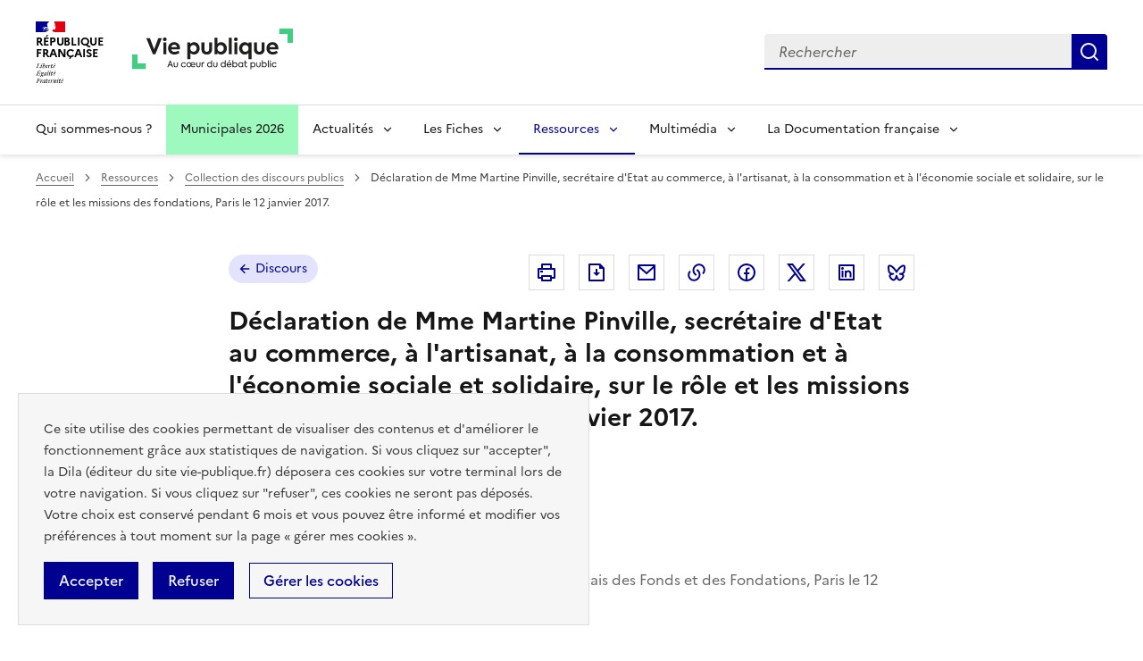

--- FILE ---
content_type: text/css
request_url: https://www.vie-publique.fr/files/css/css_eeVQ1h_DQ829yr1PCZX8kH_3BLlvpK_miQnhUdgCUmk.css?delta=5&language=fr&theme=vp_dsfr&include=eJxFjlEOhCAMRC-EciRSoWI3LZAWNnFPvxp1929mXjJ5kcFs9wsYunhlQTPIaE8vNR2sKvqkowHPMHqNVRpjv0GpKsD0QcdpDeeZP8IESai4BgpZoW32HPyXeZQ2FibbMDmrkYCDYCI4jSg6262jXHrvFpKt6jPXBXiyvjOV_JsPjxcJBiodtQB_ARObVLc
body_size: 9343
content:
/* @license GPL-2.0-or-later https://www.drupal.org/licensing/faq */
html{scroll-behavior:smooth}.icon{width:3rem;height:3rem}.vp-icon{-webkit-transition:all 0.3s;transition:all 0.3s;fill:var(--vp-blue)}.vp-intro-title{margin-bottom:0.75rem;font-weight:700;text-transform:uppercase}.fr-alert p{margin:0}.vp-print-only{display:none}.vp-page-content figure{margin-right:0;margin-left:0}.vp-skip-link{display:inline-block;position:absolute;left:-9999rem;z-index:10}.vp-skip-link:focus{position:relative;left:0}.adminimal-admin-toolbar .toolbar a{-webkit-transition:none;transition:none;background:none;background-size:none}.adminimal-admin-toolbar .toolbar button:not(:disabled):hover{background-color:inherit}.adminimal-admin-toolbar .toolbar li{padding-bottom:0}:root{--vp-grey-9:var(--grey-1000-50);--vp-grey-8:var(--grey-1000-75);--vp-grey-7:var(--grey-975-75);--vp-grey-6:var(--grey-950-100);--vp-grey-5:var(--grey-925-125);--vp-grey-4:var(--grey-625-425);--vp-grey-3:var(--grey-425-625);--vp-grey-2:var(--grey-200-850);--vp-grey-1a:var(--grey-50-1000-a375:hsla(0deg,0%,8.6%,.375));--vp-grey-1:var(--grey-50-1000);--vp-white:var(--vp-grey-9);--vp-text:var(--text-default-grey);--vp-grey-border:var(--vp-grey-5);--vp-red:var(--red-marianne-main-472);--vp-red-light:var(--red-marianne-main-950-100);--vp-blue:var(--blue-france-sun-113-625);--vp-blue-medium:var(--blue-france-850-200);--vp-blue-light:var(--background-action-low-blue-france);--vp-blue-border:var(--border-default-blue-france);--vp-blue-light-alt:var(--blue-france-975-75);--vp-focus:#0a76f6;--vp-beige:var(--beige-gris-galet-975-75);--vp-orange:#f1a34f;--vp-green-consultation:#10763a;--vp-pink:#fee9e7;--vp-green:var(--green-emeraude-850-200);--vp-yellow:#fbe769;--vp-grey-50:#161616;--vp-grey-1000:#fff;--vp-warning-main-525:#d64d00}.vp-blue{color:var(--vp-blue);fill:var(--vp-blue)}.vp-red{color:var(--vp-red);fill:var(--vp-red)}.vp-text{color:var(--vp-text);fill:var(--vp-text)}.vp-text-title{color:var(--text-title-grey);fill:var(--text-title-grey)}.vp-white{color:var(--vp-white);fill:var(--vp-white)}.vp-grey-9{fill:var(--vp-grey-9)}.vp-callout--red-marianne{--idle:transparent;--hover:var(--background-contrast-red-marianne-hover);--active:var(--background-contrast-red-marianne-active);background-color:var(--background-contrast-red-marianne);-webkit-box-shadow:inset 0.25rem 0 0 0 var(--border-default-red-marianne);box-shadow:inset 0.25rem 0 0 0 var(--border-default-red-marianne)}.vp-grey-3{color:var(--grey-425-625)}.sp-black{color:#000;fill:#000}:root[data-fr-theme=dark] .sp-black{color:#fff;fill:#fff}.vp-text-right{text-align:right}.vp-text-left{text-align:left}.vp-text-bold{font-weight:700}.vp-text-center{text-align:center}.vp-icon.vp-icon-sm{margin-bottom:-2px}.vp-page-container{max-width:54rem;margin:0 auto;padding:0 1rem 1rem 1rem;background-color:var(--vp-white)}.vp-page-container--nobg{padding:0 1rem 0 1rem;background-color:initial}.vp-page-container--large{max-width:72rem;margin:0 auto}.vp-page-container--large--publications{max-width:75rem;margin:0 auto;padding:0 1rem}.vp-container{max-width:62rem;margin:0 auto;padding:0 1rem}.vp-container-small{max-width:50rem;margin:0 auto;padding:0 1rem}.vp-block{display:block}.vp-bg-blue{background-color:var(--background-alt-blue-france)}.vp-col-5{-webkit-box-flex:0;-ms-flex:0 0 100%;flex:0 0 100%;width:100%;max-width:100%}.vp-page-head{display:-webkit-box;display:-ms-flexbox;display:flex;-ms-flex-flow:wrap;flex-flow:wrap;-webkit-box-pack:justify;-ms-flex-pack:justify;justify-content:space-between;padding-top:2rem}.vp-page-head .vp-parent-link{margin-bottom:1.5rem}.vp-bg-cover{min-height:15rem;background:center center no-repeat;background-color:var(--vp-grey-5);background-size:cover}.vp-bg-cover.position-top{background-position:top center}.vp-bg-cover.position-bottom{background-position:bottom center}.vp-bg-cover figure{margin:0}.vp-bg-cover .img-legend-credit{padding:0.25rem 0.5rem;float:right;background-color:var(--vp-white)}.vp-page-taxo,.vp-page-full{position:relative;margin-bottom:0.5rem}.vp-no-wrap{-ms-flex-wrap:nowrap;flex-wrap:nowrap}.vp-col-left{padding:0 1rem 1rem;background-color:var(--vp-grey-1000)}.vp-col-right{min-width:17.625rem}.vp-page-details{margin-bottom:1.5rem;color:var(--vp-grey-3)}.vp-page-details p{margin:0;font-size:0.875rem}.vp-page-details .vp-icon{width:1rem;height:1rem;margin-right:0.25rem;fill:var(--vp-grey-3)}.vp-page-details .vp-icon-box .vp-icon{position:relative;top:2px}.vp-page-details .vp-media-box span:after{content:","}.vp-page-details .vp-media-box span:last-of-type:after{content:""}.vp-page-details .vp-page-details-item:not(:last-child){position:relative}.bd-full .vp-page-details .vp-page-details-item:after{display:none !important}.vp-page-chapo{font-size:1.25rem}.vp-page-content p:not(.fr-card__detail):not(.vp-msg-web):not(.fr-card__desc){font-size:1.125rem;line-height:1.75rem}.vp-page-content ol:not(.vp-tags-list),.vp-page-content ul:not(.vp-tags-list,.vp-alphabar-list,.vp-glossary-list){margin:0 0 1.5rem;padding-left:1.5rem;font-size:1.125rem}.vp-page-content ol:not(.vp-tags-list) ol,.vp-page-content ol:not(.vp-tags-list) ul,.vp-page-content ul:not(.vp-tags-list,.vp-alphabar-list,.vp-glossary-list) ol,.vp-page-content ul:not(.vp-tags-list,.vp-alphabar-list,.vp-glossary-list) ul{margin-bottom:0}.vp-page-content .video-embed-field-responsive-video,.vp-page-content .iframe-content{position:relative;height:0;margin-bottom:1.5rem;padding-bottom:56.25%}.vp-page-content .video-embed-field-responsive-video iframe,.vp-page-content .iframe-content iframe{position:absolute;top:0;left:0;width:100%;height:100%}.vp-book{padding-top:1.5rem}.vp-book .vp-msg-web{display:none}.vp-summary{margin-bottom:1rem}.vp-summary .fr-summary__link:before{font-weight:400}.fr-footer__top-list{-webkit-column-gap:0.5rem;-moz-column-gap:0.5rem;column-gap:0.5rem;-webkit-column-count:1;-moz-column-count:1;column-count:1}.region-footer-center .fr-footer__body{-webkit-box-align:start;-ms-flex-align:start;align-items:flex-start}.region-footer-center p,.region-footer-center .fr-footer__content-list{font-size:0.875rem}.region-footer-center .fr-footer__content-list li{margin-top:0}.fr-footer__bottom p{margin-bottom:0;font-size:0.75rem}.fr-footer__bottom-list{padding:1rem 0}.vp-home-une__container{position:relative}.vp-home-une__container .vp-home-une__bg{height:11.25rem;background-size:cover}.vp-home-une__container .vp-deco-cube{position:relative;margin-top:-4rem}.vp-home--media-publication .fr-callout{display:-webkit-box;display:-ms-flexbox;display:flex;-webkit-box-orient:vertical;-webkit-box-direction:normal;-ms-flex-direction:column;flex-direction:column;height:100%;margin:0}.vp-home--media-publication .fr-btn{margin-top:auto}.vp-deco-cube:before,.vp-deco-cube:after{position:absolute;top:-16px;right:-16px;width:40px;height:40px;background-color:#6fe49d;content:"";z-index:1}.vp-deco-cube:after{top:initial;right:initial;bottom:-16px;left:-16px;background-color:#6fe49d}.vp-deco-cube .vp-deco-cube__bg-white{position:relative;background-color:var(--background-default-grey);z-index:2}.vp-deco-cube-slider{position:relative}.vp-deco-cube-slider:before,.vp-deco-cube-slider:after{position:absolute;right:-16px;bottom:-16px;width:40px;height:40px;background-image:url(/themes/custom/vp_dsfr/images/dsfr-deco/deco-orange-bottom-right.svg);content:"";z-index:0}.vp-deco-cube-slider:after{top:-16px;right:initial;bottom:initial;left:-16px;-webkit-transform:rotate(180deg);transform:rotate(180deg)}.vp-teaser-card .fr-card__img img{-o-object-fit:cover;object-fit:cover;-o-object-position:center top;object-position:center top}.vp-teaser-card .vp-card-img-book{background-color:var(--vp-grey-7)}.vp-teaser-card .vp-card-img-book .fr-card__img{height:16.5rem;padding:0.25rem}.vp-teaser-card .vp-card-img-book .fr-card__img img{height:100%;-o-object-fit:contain;object-fit:contain;-o-object-position:center center;object-position:center center}.vp-teaser-card .vp-author,.vp-teaser-card .vp-revue-date{display:block}.vp-teaser-card-horizontal.node--unpublished{background-color:inherit}.vp-teaser-card-horizontal.node--unpublished:before{display:none}.vp-teaser-card-horizontal.node--unpublished .fr-card__img{-webkit-filter:inherit;filter:inherit}.vp-teaser-card-horizontal .vp-card-img-book{padding:0.5rem;background-color:var(--vp-grey-7)}.vp-teaser-card-horizontal .vp-card-img-book .fr-card__img img{-o-object-fit:contain;object-fit:contain}.vp-teaser-card-horizontal .vp-revue-date,.vp-teaser-card-horizontal .vp-author-moral,.vp-teaser-card-horizontal .vp-author{display:block;margin-bottom:1rem;font-size:0.75rem;line-height:1.25rem}.vp-teaser-card-horizontal .vp-msg-web{font-size:0.875rem;line-height:1.5rem}.vp-teaser-card-horizontal .fr-card__desc{display:none}.vp-teaser-simple .vp-auteurs{-ms-flex-flow:wrap;flex-flow:wrap}.vp-teaser-link .vp-icon{-ms-flex-negative:0;flex-shrink:0;width:1rem;height:1.5rem;margin-right:0.5rem}.vp-teaser-link .vp-link--label{display:-webkit-box;display:-ms-flexbox;display:flex}.vp-promotion .vp-price{display:block}.vp-promotion .vp-type,.vp-promotion .fr-card__title a:after{display:none}.vp-promotion .fr-card__desc{display:block}.fr-icon-download-fill:before{width:1rem;margin-right:0.5rem}.fr-icon-download-fill:after{width:unset !important;background:none !important}.vp-rapport-annexe .field__item{display:block;margin:0 0 1rem}button .vp-icon{margin-left:0.5rem}button[aria-expanded=true] .vp-icon-ri-arrow-down-s-line{-webkit-transform:rotate(180deg);transform:rotate(180deg)}.vp-tags{padding:1.25rem 0 0.5rem;border-top:1px solid var(--vp-grey-7)}.vp-tags-list{display:-webkit-box;display:-ms-flexbox;display:flex;-ms-flex-flow:wrap;flex-flow:wrap;margin:0;padding:0;list-style:none}.vp-tags-list li{margin:0 0.75rem 0.75rem 0;padding:0}iframe{max-width:100%}.fiche-themes{background-color:var(--background-alt-grey)}.fiche-themes .home-encyclopedie-list .vp-tile img{height:100%}.fiches--focus .vp-container{position:relative;max-width:64rem;padding:0}.fiches--focus .vp-container-bg{position:relative;max-width:64rem;margin:auto;padding:2rem;background-color:#fff;z-index:4}.fiches--focus .fiches--focus-content{background-repeat:no-repeat;background-size:cover}.fiches--focus .fiches--focus-content:last-of-type{background-image:initial !important}.fiches--focus .fiches--focus-content:last-of-type .vp-deco-cube:before,.fiches--focus .fiches--focus-content:last-of-type .vp-deco-cube:after{content:initial}.vp-card-fiche-infographie:before{-webkit-mask-image:url(/themes/custom/vp_dsfr/images/icons/fullscreen.svg);mask-image:url(/themes/custom/vp_dsfr/images/icons/fullscreen.svg)}blockquote{margin:0 0 2rem;padding:0 0.5rem 2rem 0.5rem;background-size:50% 1px;background-image:-webkit-gradient(linear,left bottom,left top,from(var(--border-default-grey)),to(var(--border-default-grey)));background-image:linear-gradient(0deg,var(--border-default-grey),var(--border-default-grey));background-size:50% 1px;background-repeat:no-repeat;background-position:0.5rem 100%}blockquote p{font-weight:700;margin:initial}blockquote:before{display:block;width:2rem;height:2rem;-webkit-mask-image:url(/themes/custom/vp_dsfr/dsfr/dist/icons/editor/fr--quote-line.svg);mask-image:url(/themes/custom/vp_dsfr/dsfr/dist/icons/editor/fr--quote-line.svg);-webkit-mask-size:100% 100%;mask-size:100% 100%;background-size:cover;margin-bottom:0.5rem;background-color:currentColor;color:var(--artwork-minor-blue-france);content:""}.fr-quote{margin:0 0 2rem}.fr-quote blockquote{padding:initial;background-size:initial;background-image:none;background-size:initial;background-repeat:no-repeat;background-position:initial}.fr-quote p{font-weight:initial;margin:initial}.fr-quote blockquote:before{content:initial}.you-know{--title-spacing:0 0 .5rem;--text-spacing:0;--idle:transparent;--hover:var(--background-contrast-green-emeraude-hover);--active:var(--background-contrast-green-emeraude-active);position:relative;margin:0 0 1.5rem;padding:1.5rem;background-color:var(--background-contrast-green-emeraude);-webkit-box-shadow:inset 0.25rem 0 0 0 var(--border-default-green-emeraude);box-shadow:inset 0.25rem 0 0 0 var(--border-default-green-emeraude)}.you-know p:first-of-type{color:var(--text-title-grey);font-weight:700}.timeline-container .timeline-list{margin:0;padding:0 0 0 0.5rem;list-style:none}.timeline-container .timeline-list--step{position:relative;margin-bottom:0.5rem;padding:0 0 3rem 2rem}.timeline-container .timeline-list--step:before{position:absolute;top:0;left:-12px;width:28px;height:32px;border-top:4px solid var(--background-default-grey);border-bottom:8px solid var(--background-default-grey);background-color:var(--background-default-grey);background-image:url(/themes/custom/vp_dsfr/images/timeline--past.png);background-repeat:no-repeat;background-position:center;background-size:contain;content:"";z-index:2}.timeline-container .timeline-list--step:last-of-type{-webkit-box-shadow:initial;box-shadow:initial}.timeline-container .timeline-list--name{color:var(--text-title-grey);font-size:1.125rem;font-weight:700}.timeline-container ol>li::marker{content:initial}.timeline-container .valid{-webkit-box-shadow:inset 3px 0 0 0 var(--border-default-green-emeraude);box-shadow:inset 3px 0 0 0 var(--border-default-green-emeraude)}.timeline-container .progress{-webkit-box-shadow:inset 3px 0 0 0 var(--border-disabled-grey);box-shadow:inset 3px 0 0 0 var(--border-disabled-grey)}.timeline-container .progress:before{background-image:url(/themes/custom/vp_dsfr/images/timeline--current.png)}.timeline-container .future{-webkit-box-shadow:inset 3px 0 0 0 var(--border-disabled-grey);box-shadow:inset 3px 0 0 0 var(--border-disabled-grey)}.timeline-container .future:before{background-image:url(/themes/custom/vp_dsfr/images/timeline--future.png)}.timeline-container .future .timeline-list--name{color:var(--vp-grey-3)}.vp-pagination.fr-card.fr-enlarge-link:not(.fr-card--no-icon) .fr-card__content{padding:5rem 2rem 2rem}.vp-pagination.vp-pagination--prev .fr-card__title a:after{-webkit-transform:rotate(180deg);transform:rotate(180deg)}.vp-pagination.fr-card.fr-enlarge-link .fr-card__title a:after{top:2rem;right:auto;bottom:auto;left:2rem;--icon-size:2rem}.vp-pagination .fr-card__title{-webkit-box-ordinal-group:5;-ms-flex-order:4;order:4}.fade{-webkit-transition:opacity 0.15s linear;transition:opacity 0.15s linear}.fade:not(.show){opacity:0}.collapse:not(.show){display:none}.collapsing{position:relative;height:0;-webkit-transition:height 0.35s ease;transition:height 0.35s ease;overflow:hidden}.vp-btn-collapse{display:block;position:relative;width:100%;margin:0;padding:0.5rem 2.5rem 0.5rem 0.5rem;background:transparent;color:var(--vp-grey-2);text-align:left;white-space:normal}.vp-btn-collapse .vp-icon-ri-arrow-down-s-line{position:absolute;top:50%;right:0.5rem;fill:var(--vp-grey-2);-webkit-transform:translateY(-50%);transform:translateY(-50%);-webkit-transition:all 0.3s;transition:all 0.3s}.vp-btn-collapse:hover,.vp-btn-collapse:focus{color:var(--vp-blue)}.vp-btn-collapse:hover .vp-icon-ri-arrow-down-s-line,.vp-btn-collapse:focus .vp-icon-ri-arrow-down-s-line{fill:var(--vp-blue)}.vp-btn-collapse[aria-expanded=true] .vp-icon-ri-arrow-down-s-line{-webkit-transform:translateY(-50%) rotate(180deg);transform:translateY(-50%) rotate(180deg)}.vp-accordeon .vp-btn-collapse:hover,.vp-accordeon .vp-btn-collapse:focus{background-color:var(--vp-grey-5)}.vp-accordeon-title{margin-bottom:0.5rem;font-weight:400}.vp-accordeon-btn-container{display:-webkit-box;display:-ms-flexbox;display:flex;-webkit-box-align:start;-ms-flex-align:start;align-items:flex-start;width:100%;padding:0.2rem 0}.vp-accordeon-btn-container>.vp-icon{-ms-flex-negative:0;flex-shrink:0;fill:var(--vp-blue)}.vp-accordeon-btn-container .vp-accordeon-btn-number{display:-webkit-box;display:-ms-flexbox;display:flex;-ms-flex-negative:0;flex-shrink:0;-webkit-box-align:center;-ms-flex-align:center;align-items:center;-webkit-box-pack:center;-ms-flex-pack:center;justify-content:center;width:2.25rem;height:2.25rem;border-radius:50%;background-color:var(--blue-france-925-125);color:var(--vp-blue);font-weight:400 !important;line-height:1rem}.vp-accordeon-btn-container .vp-accordeon-btn-number span{display:inline-block;padding-bottom:0.15rem}.vp-accordeon-btn-container .vp-accordeon-btn-number .vp-icon{fill:var(--vp-white)}.vp-accordeon-btn-container .vp-accordeon-btn-text{display:block;padding-top:0.25rem;color:var(--vp-blue);font-size:1.375rem;font-weight:400 !important;line-height:1.75rem}.vp-accordeon-btn-container .vp-icon-chevron{top:1.65rem}.vp-accordeon-content{padding:0.5rem 0 1.75rem 0.5rem}.vp-accordeon-see-all{text-align:right}.vp-accordeon-see-all .vp-btn{padding:0.25rem;-webkit-transition:background-size 0s;transition:background-size 0s;background-image:var(--underline-img),var(--underline-img);background-repeat:no-repeat;background-position:var(--underline-x) 100%,var(--underline-x) calc(100% - 0.0625em);background-size:var(--underline-hover-width) 0.125em,var(--underline-idle-width) 0.0625em;color:var(--vp-blue)}.vp-accordeon-see-all .vp-btn:hover,.vp-accordeon-see-all .vp-btn:focus{--underline-hover-width:var(--underline-max-width)}.vp-nav-accordeon .vp-last-lvl{padding:0 0.75rem 0.75rem}.vp-nav-accordeon .vp-last-lvl:before{display:none}.user-login-form{max-width:62rem;margin:0 auto;padding:0 1rem}.form-required:after{display:none}.vp-required-item{color:var(--vp-red)}.vp-letters-protection-info{margin-top:3rem;padding:1rem 1rem 0.25rem 1rem;background-color:var(--vp-grey-7)}.vp-letters-protection-info p{--text-spacing:0 0 1rem;display:block;font-size:0.75rem;line-height:1.25rem}.form-newsletter .fr-fieldset{margin-bottom:3rem}.form-newsletter .fr-fieldset p{margin:0}.form-newsletter .form-type-email{margin-bottom:3rem}.form-radios .form-item{margin-top:0;margin-bottom:1rem}.vp-page-contact .form-item:not(.form-type-radio){margin-bottom:3rem}.vp-pagination__list{-webkit-box-pack:center;-ms-flex-pack:center;justify-content:center}.ui-autocomplete .ui-menu-item .ui-menu-item-wrapper,.ui-autocomplete .ui-menu-item .ui-state-active{display:block;margin:0;border:none;background-color:var(--vp-grey-1000);color:var(--vp-blue);cursor:pointer;opacity:1}.ui-autocomplete .ui-menu-item .ui-menu-item-wrapper:hover,.ui-autocomplete .ui-menu-item .ui-menu-item-wrapper:focus,.ui-autocomplete .ui-menu-item .ui-state-active:hover,.ui-autocomplete .ui-menu-item .ui-state-active:focus{background-color:var(--vp-blue);color:var(--vp-grey-1000)}.ui-widget.ui-widget-content{max-width:25rem;border-color:var(--vp-blue)}.vp-page-content .fr-transcription p:not(.fr-card__detail):not(.vp-msg-web):not(.fr-card__desc){font-size:1rem;line-height:1.5rem}.node--type-podcast iframe{width:100%;max-width:100% !important;max-height:10rem}.fr-footer__bottom .orejime-Notice-learnMoreButton.fr-footer__bottom-link{padding:0}.fr-footer__bottom .orejime-Notice-learnMoreButton.fr-footer__bottom-link:hover,.fr-footer__bottom .orejime-Notice-learnMoreButton.fr-footer__bottom-link:active{background-color:transparent}.orejime-AppContainer,.orejime-ModalPortal{}.orejime-AppContainer button,.orejime-ModalPortal button{border-radius:0;--text-spacing:0;--title-spacing:0;--underline-img:none;--hover-tint:var(--hover);--idle:transparent;--hover:var(--background-action-high-blue-france-hover);--active:var(--background-action-high-blue-france-active);-webkit-box-align:center;-ms-flex-align:center;align-items:center;background-color:var(--background-action-high-blue-france);color:var(--text-inverted-blue-france);display:-webkit-inline-box;display:-ms-inline-flexbox;display:inline-flex;-webkit-box-orient:horizontal;-webkit-box-direction:normal;-ms-flex-direction:row;flex-direction:row;font-size:1rem;font-weight:500;line-height:1.5rem;min-height:2.5rem;padding:0.5rem 1rem;margin:0 1rem 1rem 0;width:-moz-fit-content;width:-webkit-fit-content;width:fit-content;z-index:1;cursor:pointer}.orejime-AppContainer .orejime-Modal-privacyPolicyLink,.orejime-AppContainer .orejime-Modal-poweredByLink,.orejime-ModalPortal .orejime-Modal-privacyPolicyLink,.orejime-ModalPortal .orejime-Modal-poweredByLink{color:var(--vp-grey-50);text-decoration:none}.orejime-AppContainer .orejime-Notice-learnMoreButton,.orejime-ModalPortal .orejime-Notice-learnMoreButton{--hover:inherit;--active:inherit;background-color:transparent;color:var(--text-action-high-blue-france);-webkit-box-shadow:inset 0 0 0 1px var(--border-action-high-blue-france);box-shadow:inset 0 0 0 1px var(--border-action-high-blue-france)}.orejime-AppContainer .orejime-Notice-learnMoreButton:hover,.orejime-AppContainer .orejime-Notice-learnMoreButton:active,.orejime-ModalPortal .orejime-Notice-learnMoreButton:hover,.orejime-ModalPortal .orejime-Notice-learnMoreButton:active{background-color:rgba(0,0,0,0.0509803922)}.orejime-AppContainer .orejime-Notice{border-radius:0;background-color:var(--background-alt-overlap-grey);-webkit-box-shadow:inset 0 0 0 1px var(--border-default-grey);box-shadow:inset 0 0 0 1px var(--border-default-grey);z-index:900}.orejime-AppContainer .orejime-Notice-title,.orejime-AppContainer .orejime-Notice-description{margin-bottom:1rem;color:var(--text-default-grey);font-size:0.875rem}.orejime-ModalPortal p{font-size:0.75rem;line-height:1.3}.orejime-ModalPortal .orejime-AppItem-switch{left:-5px;width:55px;font-size:0.75rem}.orejime-ModalPortal .orejime-Modal-description{font-size:0.875rem}.orejime-ModalPortal .orejime-AppToggles{margin-bottom:0}.orejime-ModalPortal .orejime-Modal{border-radius:0;background-color:var(--vp-grey-7);color:var(--vp-grey-50)}.orejime-ModalPortal .orejime-AppItem-input{opacity:0 !important}.orejime-ModalPortal label,.orejime-ModalPortal .orejime-AppItem-optOut,.orejime-ModalPortal .orejime-AppItem-required{color:inherit !important}.orejime-ModalPortal .orejime-AppItem-input:checked+.orejime-AppItem-label .orejime-AppItem-slider{background-color:var(--vp-blue)}.layout-content .vp-glossary-word{background:none;color:var(--text-default-grey);-webkit-text-decoration:1px underline dashed var(--vp-grey-2);text-decoration:1px underline dashed var(--vp-grey-2);text-underline-offset:3px;cursor:default}.layout-content .vp-glossary-word sup{display:none}.vp-glossary-list .fr-accordion__btn{font-size:1.125rem}.block-ldf-glossary-footernotes{display:none;max-width:54rem;margin:0 auto;padding:0 3rem 3rem;font-size:0.75rem}.block-ldf-glossary-footernotes dt{font-style:italic;font-weight:700}.block-ldf-glossary-footernotes dd{margin:0 0 1rem 0}.lite-acast{position:relative;min-height:10rem;margin-bottom:0.5rem;padding:0.5rem;border-radius:0.5rem;background-color:#242542;color:#fff}.lite-acast .lite-acast-title{margin-bottom:0.5rem;padding-top:0.25rem;color:rgba(255,255,255,0.8);font-size:1.125rem;line-height:1.5rem}.lite-acast .lite-acast-img-box{display:block;-ms-flex-negative:0;flex-shrink:0;width:2.25rem;height:2.25rem;margin-right:0.75rem;border-radius:0.5rem;overflow:hidden}.lite-acast .lite-acast-img-box img{display:block;width:100%;height:100%;-o-object-fit:cover;object-fit:cover}.lite-acast .lite-acast-info-box{display:grid}.lite-acast .lite-acast-min .vp-icon{margin-bottom:-3px;fill:rgba(255,255,255,0.8)}.lite-acast .lite-acast-date,.lite-acast .lite-acast-min{margin-right:0.5rem;color:rgba(255,255,255,0.8);font-size:0.75rem}.lite-acast .lite-acast-play{display:block;margin-right:0.5rem;padding:0}.lite-acast .lite-acast-play:before{display:block;position:absolute;top:0;left:0;width:100%;height:100%;content:"";z-index:10}.lite-acast .lite-acast-play .vp-icon{display:block;margin:0;fill:rgba(255,255,255,0.5215686275);padding:0.5rem;border-radius:100%;background-color:rgba(255,255,255,0.1450980392)}.lite-acast .lite-acast-play:focus,.lite-acast .lite-acast-play:hover{background:none}.lite-acast .lite-acast-play:focus .vp-icon,.lite-acast .lite-acast-play:hover .vp-icon{fill:#fff}.vp-page-head--author .vp-author-media-share{margin-left:auto}.vp-author-links .fr-btn:after{content:initial}.vp-rapport-details,.vp-discours-details,.vp-consultation-details{padding-bottom:1.5rem;color:var(--vp-grey-3)}.vp-rapport-details p,.vp-discours-details p,.vp-consultation-details p,.vp-intervenant{margin-bottom:1rem}.vp-intervenant .vp-intervenant-label{float:left}.vp-intervenant ul{position:relative;margin:0;padding:0;list-style:none}.vp-intervenant ul li{display:inline-block}.consultation--full .vp-page-container{margin-top:0}.vp-active-teaser-desc .vp-teaser-card-horizontal .fr-card__desc,.vp-homes-list-container:not(.vp-homes-laws) .vp-teaser-card-horizontal .fr-card__desc{display:block}.vp-homes-collection-discours .vp-discour-container{padding:2rem 0 0 0}.vp-homes-collection-discours .vp-discour-container .vp-page-container{padding-bottom:1.5rem}.vp-homes-collection-discours .vp-discour-container:nth-of-type(2n+1){background-color:var(--vp-blue-light-alt)}.vp-homes-collection-discours .vp-discour-container:nth-of-type(2n+1) .vp-page-container{background-color:inherit}.vp-still-available-box{background-color:var(--vp-grey-7)}.vp-collection-children .fr-card__header{padding:0.5rem;background-color:var(--vp-grey-7)}.vp-collection-children .fr-card__img img{-o-object-fit:contain;object-fit:contain}.vp-offers .fr-callout{display:-webkit-box;display:-ms-flexbox;display:flex;-webkit-box-orient:vertical;-webkit-box-direction:normal;-ms-flex-direction:column;flex-direction:column;height:100%}.vp-offers .fr-callout .vp-promo{color:var(--pink-tuile-sun-425-moon-750);text-transform:uppercase}.vp-offers .fr-callout .vp-icon{fill:#000;margin-bottom:0.5rem}.vp-offers .fr-callout .vp-offer-bottom{margin-top:auto}.vp-offers .fr-callout ul{padding-left:1rem;list-style:disc}.home-panorama-lois-full .fr-text--lead p,.vp-homes-container-header .fr-text--lead p{margin:var(--text-spacing);font-size:1.25rem !important;line-height:2rem !important}.vp-home-publication--main-title .field{display:block}.vp-home-publication--main-title .field--name-field-chapo{font-size:1.25rem;font-weight:400}.vp-section--pink{background-color:var(--vp-pink)}.vp-home-publication--slider-container{position:relative;margin-bottom:4.5rem}.vp-home-publication--slider-container .flexslider{margin-bottom:0}.vp-home-publication--slider-container .vp-home-publication-slider__inner li{padding:2.5rem 0;overflow:hidden}.vp-home-publication--slider-container .fr-card__img{padding:0.25rem;background-color:var(--vp-grey-7)}.vp-home-publication--slider-container .fr-card__img img{-o-object-fit:contain;object-fit:contain}.vp-home-publication--slider-container .flex-control-paging li a{width:2rem;height:2rem;border-radius:0;background:none;font-size:0.875rem;line-height:2rem;text-indent:0;-webkit-box-shadow:none;box-shadow:none}.vp-home-publication--slider-container .flex-control-paging li a.flex-active{background-color:var(--background-action-high-blue-france);color:var(--text-inverted-blue-france)}.vp-home-publication--slider-container .flex-control-btn ul{margin:0 7.5rem}.vp-home-publication--slider-container .flex-control-btn .flex-control-nav{bottom:-3.75rem;z-index:5}.vp-home-publication--slider-container .flex-control-btn .flex-direction-nav li{padding:0}.vp-home-publication--slider-container .flex-control-btn .flex-direction-nav a{margin:0;background-image:none;text-decoration:none}.vp-home-publication--slider-container .flex-control-btn .flex-direction-nav a:before{display:block;width:50px;height:50px;background-image:url(/themes/custom/vp_dsfr/images/dsfr-icons/vp-chevron-right.svg);background-repeat:no-repeat;background-position:center;background-size:20px 20px;content:""}.vp-home-publication--slider-container .flex-control-btn .flex-direction-nav a.flex-prev:before{background-image:url(/themes/custom/vp_dsfr/images/dsfr-icons/vp-chevron-left.svg)}.vp-home-publication--slider-container .flex-next,.vp-home-publication--slider-container .flex-prev{display:none}.vp-home-publication--slider-container .vp-home-publication--slider{border:0 !important}.vp-home-publication--slider-container .vp-slider-item{position:relative;background-repeat:no-repeat;background-position:center center;background-size:cover}.vp-home-publication--slider-container .vp-slider-item:before{position:absolute;top:-30px;left:-30px;width:calc(100% + 60px);height:calc(100% + 60px);background-image:inherit;-webkit-filter:blur(15px);filter:blur(15px);content:"";z-index:0}.vp-home-publication--slider-container .vp-slider-item:after{background-color:rgba(0,0,0,0.5);z-index:3}.vp-home-publication--slider-container .vp-slider-item--card{z-index:5}.vp-skip-links-carrousel{margin:0;padding:0;list-style:none}.vp-home-publication--collections{background-color:var(--vp-pink)}.vp-home-publication--dernieres{padding-bottom:1rem}.vp-home-publication--dernieres .vp-tile__img,.vp-home-publication--selection .vp-tile__img{display:-webkit-box;display:-ms-flexbox;display:flex;-webkit-box-align:center;-ms-flex-align:center;align-items:center;-webkit-box-pack:center;-ms-flex-pack:center;justify-content:center;height:14.25rem;padding:0.5rem;background-color:var(--vp-grey-7)}.vp-home-publication--dernieres .vp-tile__img img,.vp-home-publication--selection .vp-tile__img img{display:block;max-height:14.25rem;-o-object-fit:contain;object-fit:contain}.vp-home-publication--selection--bloc{padding-top:1rem;padding-bottom:1rem}.vp-section-publication--populaire{padding-top:1.5rem;padding-bottom:1.5rem}.vp-section-publication--populaire .fr-tile__pictogram .vp-icon{width:4rem;height:4rem}.vp-section-publication--populaire .fr-tile__body{-webkit-box-pack:start;-ms-flex-pack:start;justify-content:flex-start}.vp-home-publication--paraitre .fr-card__desc{display:block !important}.vp-section-publication--evenement{padding-top:1rem;padding-bottom:1rem;padding:1rem 0}.vp-section--evenement .fr-text--sm p{font-size:0.875rem !important}.vp-home-publication-big-image{background-color:var(--vp-pink)}.vp-home-publication-big-image .vp-bg-cover{position:relative;overflow:hidden}.vp-home-publication-big-image .vp-bg-cover:before{position:absolute;top:-30px;left:-30px;width:calc(100% + 60px);height:calc(100% + 60px);background-image:inherit;-webkit-filter:blur(15px);filter:blur(15px);content:"";z-index:0}.vp-home-publication .vp-logo-hpldf span{display:block;font-size:1rem;line-height:1.5rem}.vp-home-publication .vp-logo-hpldf img{max-width:17.5rem}.vp-bg-grey{background-color:var(--grey-975-75)}.vp-video-block{padding:1rem;border:solid 1px var(--grey-950-150)}.vp-video-block,.vp-txt-block{background-color:var(--vp-white)}.vp-txt-block>p:last-child{margin-bottom:0}.vp-price{display:none;position:absolute;right:1.5rem;bottom:1.5rem}.vp-section-publication--evenement .vp-publication-event-container{padding-top:1.5rem;padding-bottom:1.5rem;background-color:var(--vp-white)}.vp-section-publication--evenement .vp-event-txt-only .vp-txt-block{max-width:48rem;margin:0 auto;padding:0}.vp-publication-videoOnly .vp-transcription-content{padding:0}.vp-section-publication-revues{padding:1rem 0;background-color:var(--grey-975-75)}.vp-section-publication-revues .vp-teaser-card-horizontal .fr-card__desc{display:block}.vp-section-publication-revues .fr-tile__title a:before{background-image:-webkit-gradient(linear,left bottom,left top,from(var(--border-default-red-marianne)),to(var(--border-default-red-marianne)));background-image:linear-gradient(0deg,var(--border-default-red-marianne),var(--border-default-red-marianne))}.home-publication-collections{padding:1rem 0}.vp-portrait-section{padding:1rem 0;background-color:var(--grey-975-75)}.home-publication-news{padding:1rem 0}.home-publication-news .fr-card--sm .fr-card__content{padding-bottom:3rem}.home-publication-news .vp-price{display:block}.home-publication-news .vp-type,.home-publication-news .fr-raw-list li:nth-child(n+3){display:none}.vp-section-publication-links{padding:1rem 0}.vp-section-publication-links ul{display:-webkit-box;display:-ms-flexbox;display:flex;-ms-flex-flow:wrap;flex-flow:wrap}.homes-container-header--paraitre .vp-teaser-card-horizontal.node--unpublished{background-color:var(--vp-white)}@-webkit-keyframes fadein{0%{opacity:0}100%{-webkit-transform:translate(0);transform:translate(0);opacity:1}}@keyframes fadein{0%{opacity:0}100%{-webkit-transform:translate(0);transform:translate(0);opacity:1}}.vp-home-event-container{}.vp-home-event-container .vp-home-une-event{margin-top:-4rem}.vp-home-event-container .vp-a-la-une .vp-number{font-size:2rem;font-weight:700}.vp-home-event-container .vp-election-card{border:solid 1px var(--vp-blue)}.vp-home-event-container .vp-election-link-item{display:-webkit-box;display:-ms-flexbox;display:flex;-ms-flex-wrap:nowrap;flex-wrap:nowrap;-webkit-box-align:baseline;-ms-flex-align:baseline;align-items:baseline;margin-bottom:1rem;-webkit-column-gap:0.5rem;-moz-column-gap:0.5rem;column-gap:0.5rem}.vp-home-event-container .vp-election-link-item .vp-icon-arrow{color:var(--vp-blue)}.vp-home-event-container .vp-home-event-list-box{position:relative;z-index:10}.vp-home-event-container .vp-home-event-list-box:before{position:absolute;top:0;left:0;width:100%;height:100%;background-color:var(--background-alt-grey);content:"";z-index:-1}.vp-home-event-container .bg-section-alt{background-color:var(--green-emeraude-925-125)}.vp-home-event-container .bg-section-alt .vp-home-event-list-box:before{background-color:var(--background-default-grey);opacity:0.7}.vp-home-event-container .video-embed-field-provider-youtube{margin-bottom:1.5rem}.vp-home-event-container .vp-podcasts iframe{width:100%;max-width:100%;max-height:10rem}.vp-home-event-container .vp-your-questions-quizz .fr-tile{height:auto}.vp-home-event-container .home-event--timeline .timeline-list--step{padding:0 0 1.5rem 2rem;opacity:0}.vp-home-event-container .vp-home-une-event .fr-card{opacity:0;-webkit-transform:translateX(4rem);transform:translateX(4rem);-webkit-animation:0.4s ease-out 0.75s normal forwards 1 fadein;animation:0.4s ease-out 0.75s normal forwards 1 fadein}.vp-home-event-container .vp-home-une-event .fr-card__title{opacity:0;-webkit-transform:translateY(-2rem);transform:translateY(-2rem);-webkit-animation:0.4s ease-out 1.1s normal forwards 1 fadein;animation:0.4s ease-out 1.1s normal forwards 1 fadein}.vp-home-event-container .vp-home-une-event .fr-card__desc{opacity:0;-webkit-transform:translateY(2rem);transform:translateY(2rem);-webkit-animation:0.4s ease-out 1.5s normal forwards 1 fadein;animation:0.4s ease-out 1.5s normal forwards 1 fadein}.vp-home-event-container .home-event--timeline .timeline-list li{-webkit-transform:translateX(-2rem);transform:translateX(-2rem);-webkit-animation:0.6s ease-out 1.5s forwards 1 fadein;animation:0.6s ease-out 1.5s forwards 1 fadein}.vp-home-event-container .home-event--timeline .timeline-list li:nth-child(1){-webkit-animation-delay:1.9s;animation-delay:1.9s}.vp-home-event-container .home-event--timeline .timeline-list li:nth-child(2){-webkit-animation-delay:2.3s;animation-delay:2.3s}.vp-home-event-container .home-event--timeline .timeline-list li:nth-child(3){-webkit-animation-delay:2.7s;animation-delay:2.7s}.vp-home-event-container .home-event--timeline .timeline-list li:nth-child(4){-webkit-animation-delay:3.1s;animation-delay:3.1s}.vp-home-event-container .home-event--timeline .timeline-list li:nth-child(5){-webkit-animation-delay:3.5s;animation-delay:3.5s}.vp-home-event-container .vp-force-ratio .video-overlay{display:none !important}.municipales-2026 a{background-color:var(--green-emeraude-925-125)}.municipales-2026 a:hover{background-color:var(--green-emeraude-925-125-hover)}.municipales-2026 a:active{background-color:var(--green-emeraude-925-125-active)}.vp-publication--full .fr-h4{margin-top:-1rem}.vp-img-box .field--name-field-image{display:block;margin-bottom:1.25rem;padding:0.5rem;border:solid 1px var(--vp-grey-5);background-color:var(--vp-grey-7)}.vp-img-box img{display:block;width:100%}.vp-publication-full-main{padding-top:0.75rem}ul.vp-publication-btns-list{display:-webkit-box;display:-ms-flexbox;display:flex;-ms-flex-wrap:wrap;flex-wrap:wrap}ul.vp-publication-btns-list>li{margin:0 1rem 1rem 0}.vp-col-left-resultSearch{position:relative;padding-top:0.25rem}.vp-col-left-resultSearch .vp-sort-by-content,.vp-col-left-resultSearch .form-item-sort-by{display:none}.vp-col-left-resultSearch .form-item{margin-right:0;float:inherit !important}.vp-col-left-resultSearch .form-item.form-item-field-date-remise-interval-min,.vp-col-left-resultSearch .vp-dates-interval .form-item:first-child{margin-top:0}.vp-col-left-resultSearch input{max-width:100%}.vp-col-left-resultSearch input[type=checkbox]+label{padding:0.25rem 0}.vp-col-left-resultSearch input[type=checkbox]+label:before{margin-top:0.5rem}.vp-results-amount-select{margin-bottom:1.5rem}.vp-results-amount-select .vp-form-select{margin-left:auto}.vp-results-amount-select .vp-form-select .form-item-search-api-fulltext,.vp-results-amount-select .vp-form-select fieldset.fieldgroup,.vp-results-amount-select .vp-form-select fieldset.form-field-date,.vp-results-amount-select .vp-form-select .form-type-select{display:none}.vp-results-amount-select .vp-form-select .form-item-sort-by{display:-webkit-inline-box;display:-ms-inline-flexbox;display:inline-flex;-webkit-box-align:center;-ms-flex-align:center;align-items:center;margin-bottom:1rem}.vp-results-amount-select .vp-form-select .fr-label{-ms-flex-negative:0;flex-shrink:0;margin-right:1rem}.vp-results-amount-select .vp-form-select .fr-select{margin:0}.vp-results-amount-select .vp-form-select .form-submit{display:none}.vp-results-amount-select .vp-sort-by-content{display:-webkit-box;display:-ms-flexbox;display:flex;-webkit-box-align:center;-ms-flex-align:center;align-items:center;gap:1rem}.vp-results-amount-select .vp-sort-by-content .fr-translate .fr-translate__btn:before{display:none}.vp-facets .block-facets{padding-bottom:1.5rem}.vp-facets .block-facet--formats-checkbox-group .block-facets{padding-bottom:0}.vp-facets .fr-fieldset__legend{display:block;width:100%;padding-top:0.5rem;padding-bottom:0.5rem;background-color:var(--vp-grey-7)}.block-facets .facet--title{font-weight:700;text-transform:uppercase}.fitlersBox--body{display:none}.fitlersBox--body ul li:first-child{margin-top:0}.fitlersBox--body ul li:last-child{margin-bottom:0}.facet-item__count{margin-left:0.3rem}.vp-consultation-status.en-cours:before{display:-webkit-inline-box;display:-ms-inline-flexbox;display:inline-flex;width:1rem;height:1rem;border-radius:100%;background-color:var(--vp-green-consultation);content:""}.vp-line-home{margin-bottom:2.25rem}.vp-line-home .vp-teaser-card-horizontal .fr-card__desc{display:inherit}.vp-line-hpgreen{margin:0 auto 2.25rem;padding:3rem 1rem;background-color:var(--vp-green)}.vp-hp-container{max-width:54rem;margin:0 auto;padding:1.25rem 1.5rem 1.5rem;background-color:var(--vp-grey-1000)}.vp-law-historiqueBox{display:none}.vp-home-law-associate-content{position:relative}.vp-home-law-associate-content .vp-teaser-card-horizontal .fr-card__desc{display:block}.vp-page-basic--full .vp-page-container{padding-top:1rem;padding-bottom:0}.vp-page-basic--full .paragraph--type--paragraphe{padding-bottom:1rem}.missions p{margin-bottom:0}.podcast-full .vp-lien-diffuseur{display:-webkit-inline-box;display:-ms-inline-flexbox;display:inline-flex;position:relative;left:30px;margin-bottom:14px}.podcast-full .vp-lien-diffuseur img{position:absolute}.podcast-full .vp-lien-diffuseur:after{margin-top:3px}.podcast-full .vp-logo-diffuseur img{left:-32px;width:25px;height:25px;margin-bottom:-3px}.vp-newsletter h1{display:-webkit-box;display:-ms-flexbox;display:flex;-webkit-box-align:center;-ms-flex-align:center;align-items:center}.vp-newsletter h1 .vp-icon{width:6rem;height:6rem}.vp-newsletter .vp-page-chapo p{font-size:1.25rem;line-height:2rem}.vp-newsletter .vp-news-box{display:-webkit-box;display:-ms-flexbox;display:flex;-ms-flex-flow:nowrap;flex-flow:nowrap;-webkit-box-pack:justify;-ms-flex-pack:justify;justify-content:space-between;padding:0.75rem;border:solid 1px #ccc}.vp-newsletter .vp-news-box .vp-news-img{display:none;-ms-flex-negative:0;flex-shrink:0;width:10rem;height:100%;margin-left:1rem}.vp-bg-news{background-color:#e3fdeb}.content-projet-de-loi table{border-top:1px solid #808080}.content-projet-de-loi table p{margin:0}.fr-breadcrumb{margin-bottom:0.5rem}.vp-list-unstyled{padding:0 !important;list-style:none}.vp-display-none{display:none}.vp-display-block,.vp-hide-sm,.vp-hide-md,.vp-hide-lg,.vp-hide-xl{display:block}.vp-display-sm,.vp-display-md,.vp-display-lg,.vp-display-xl{display:none}.vp-tile.fr-enlarge-link button,.vp-card-fiche-infographie.fr-enlarge-link button{outline-width:0}.vp-tile.fr-enlarge-link button:before,.vp-card-fiche-infographie.fr-enlarge-link button:before{display:block;position:absolute;top:0;right:0;bottom:0;left:0;width:100%;height:100%;outline-color:inherit;outline-offset:2px;outline-style:inherit;outline-width:2px;content:"";z-index:1}.vp-page-container--thematique .vp-page-chapo p{margin:var(--text-spacing);font-size:1.25rem !important;line-height:2rem !important}img{max-width:100%;height:auto}body [href],body .fr-accordion__btn,body .fr-transcription__btn,body .fr-tile,body .fr-nav__btn,body .fr-card,body .fr-header__brand,body .fr-btn{-webkit-transition:background-color 0.25s;transition:background-color 0.25s}body .fr-card .fr-card__img{-webkit-transition:-webkit-filter 0.25s;transition:-webkit-filter 0.25s;transition:filter 0.25s;transition:filter 0.25s,-webkit-filter 0.25s}.home-encyclopedie-list .fr-tile__pictogram{width:auto}.home-encyclopedie-list .fr-tile__title button{--hover-tint:transparent;--active-tint:transparent;color:var(--border-active-blue-france)}.home-encyclopedie-list .fr-tile__title:before{--border-plain-grey:var(--border-active-blue-france)}.fr-tile.fr-enlarge-link .fr-tile__title a[target=_blank]:after{--icon-size:1rem;position:inherit;right:inherit;bottom:inherit;content:"";-webkit-mask-image:url(/themes/custom/vp_dsfr/dsfr/dist/icons/system/external-link-line.svg);mask-image:url(/themes/custom/vp_dsfr/dsfr/dist/icons/system/external-link-line.svg)}.toolbar.toolbar-oriented .toolbar-bar{z-index:800}.fr-accordion>.fr-collapse{padding-right:1rem;padding-left:1rem}.fr-accordion .fr-transcription .fr-collapse{margin:0;padding:0}lite-youtube.vp-content-media{max-width:100%}lite-youtube.vp-content-media button.lty-playbtn{background-color:transparent}.vp-force-ratio lite-youtube.vp-content-media:after{padding-bottom:177.7777777778%}@media (min-width:36em){.fr-header__operator img{max-width:11.25rem}.fr-footer__top-list{-webkit-column-count:2;-moz-column-count:2;column-count:2}.vp-offers .fr-callout{padding-right:2rem;padding-left:2rem}.vp-hide-sm{display:none}.vp-display-sm{display:block}}@media (min-width:48em){.vp-page-taxo:not(.without-img) .vp-page-container,.vp-page-full:not(.without-img) .vp-page-container{margin-top:-4rem}.vp-col-right:not(.vp-display-lg){display:initial}.vp-col-up{margin-top:-4rem}.vp-page-details{display:-webkit-box;display:-ms-flexbox;display:flex;-ms-flex-flow:wrap;flex-flow:wrap;-webkit-box-align:center;-ms-flex-align:center;align-items:center}.vp-page-details p{font-size:1rem}.vp-page-details .vp-page-details-item:not(:last-child){padding-right:2rem}.vp-page-details .vp-page-details-item:not(:last-child):after{position:absolute;top:2px;right:1rem;width:1px;height:1.25rem;background-color:var(--vp-grey-3);content:""}.vp-book{padding-top:3rem}.vp-summary{margin-bottom:2rem}.fr-footer__top-list{-webkit-column-count:4;-moz-column-count:4;column-count:4}.vp-home-une__container{display:-webkit-box;display:-ms-flexbox;display:flex;-webkit-box-pack:end;-ms-flex-pack:end;justify-content:flex-end;margin-top:initial;padding:4.5rem 0;background-repeat:no-repeat;background-size:cover;z-index:0}.vp-home-une__container .vp-home-une__bg{position:absolute;top:0;left:0;width:100%;height:100%}.vp-home-une__container .vp-deco-cube{width:23.25rem;margin-top:0;margin-right:1rem;margin-left:auto;z-index:1}blockquote{padding:0 0 0 2rem;background-position:0 0;background-size:1px 100%}.you-know{padding:2rem 3rem}.vp-accordeon-btn-container .vp-accordeon-btn-text{font-size:1.5rem;line-height:2rem}.vp-accordeon-btn-container .vp-icon-chevron{top:1.75rem}.vp-accordeon-content{padding:0.5rem 0 1.75rem 1rem}.lite-acast{display:-webkit-box;display:-ms-flexbox;display:flex}.lite-acast .lite-acast-img-box{width:8.875rem;height:8.875rem}.vp-home-publication--main-title .field--name-field-chapo{margin-top:1rem;font-size:1.375rem}.vp-home-publication--dernieres{padding-bottom:3rem}.vp-home-publication--selection--bloc{padding-top:5rem;padding-bottom:1rem}.vp-section-publication--populaire,.vp-section-publication--evenement{padding-top:3rem;padding-bottom:3rem}.vp-section-publication--evenement{padding:2rem 0}.vp-home-publication .vp-logo-hpldf{display:-webkit-box;display:-ms-flexbox;display:flex;-ms-flex-wrap:wrap;flex-wrap:wrap;-webkit-box-align:center;-ms-flex-align:center;align-items:center;-webkit-box-pack:center;-ms-flex-pack:center;justify-content:center}.vp-home-publication .vp-logo-hpldf img{margin-right:1rem}.vp-txt-block{padding:0 1.5rem 1.5rem}.vp-section-publication-revues,.home-publication-collections,.vp-portrait-section,.home-publication-news{padding:2.5rem 0 3rem}.home-publication-news .fr-raw-list li{display:block !important}.vp-section-publication-links{padding:2.5rem 0 3rem}.vp-home-event-container .vp-home-une-event{max-width:40rem;margin-top:0;margin-left:auto}.vp-img-box .field--name-field-image{margin-right:2rem}.vp-searchResult-page{margin-bottom:3rem;padding-top:1rem}.vp-results-amount-select{display:-webkit-box;display:-ms-flexbox;display:flex;-webkit-box-align:center;-ms-flex-align:center;align-items:center}.vp-results-amount-select .vp-form-select .form-item-sort-by{margin:0}.vp-hp-container{padding:1.75rem 2rem 2rem}.vp-page-basic--full .vp-page-container{padding-top:2.5rem}.vp-newsletter .vp-news-box .vp-news-img{display:block}.vp-newsletter .vp-news-box .fr-checkbox-group{width:calc(100% - 11rem)}.vp-hide-md{display:none}.vp-display-md{display:block}}@media (min-width:62em){.vp-page-container{padding:0 3rem 3rem 3rem}.vp-page-container--nobg{padding:0 3rem 0rem 3rem}.vp-col-5{-webkit-box-flex:0;-ms-flex:0 0 20%;flex:0 0 20%;width:20%;max-width:20%}.vp-page-taxo,.vp-page-full{margin-bottom:2rem}.vp-col-left{padding-right:3rem}.fiche-themes .home-encyclopedie-list .vp-tile img{height:auto}.orejime-AppContainer .orejime-Notice{right:auto;left:1.25rem;max-width:40rem;padding:1rem 1rem 0}.consultation--full .vp-col-l{padding-right:3rem}.consultation--full .vp-col-right{padding-top:6.5rem}.vp-home-publication--slider-container{margin-bottom:5.75rem}.vp-home-publication--slider-container .vp-home-publication-slider__inner li{padding:4.5rem 0}.vp-home-publication--slider-container .flex-next,.vp-home-publication--slider-container .flex-prev{display:block;position:absolute;width:3.125rem;height:3.125rem;border:1px solid #222;background-color:#fff;opacity:1;z-index:450}.vp-home-publication--slider-container .flex-prev{top:calc(50% - 1.5625rem);left:2rem}.vp-home-publication--slider-container .flex-next{top:calc(50% - 1.5625rem);right:2rem}.vp-home-publication--slider-container .vp-slider-item--card{margin:0 3rem}.vp-home-event-container .home-event--timeline .timeline-list{display:-webkit-box;display:-ms-flexbox;display:flex;-ms-flex-wrap:wrap;flex-wrap:wrap;padding:1.5rem 0 0}.vp-home-event-container .home-event--timeline .timeline-list--step{width:calc(20% - 0.5rem);margin-right:0.5rem;padding:1.5rem 0.5rem;text-align:center}.vp-home-event-container .home-event--timeline .timeline-list--step:before{top:-14px;left:calc(50% - 12px)}.vp-home-event-container .home-event--timeline .timeline-list--step:first-child:after{position:absolute;top:-3px;left:0;width:calc(50% - 12px);height:10px;background-color:var(--background-default-grey);content:"";z-index:3}.vp-home-event-container .home-event--timeline .timeline-list--step:last-of-type:after{position:absolute;top:-3px;right:0;width:calc(50% - 12px);height:10px;background-color:var(--background-default-grey);content:"";z-index:3}.vp-home-event-container .home-event--timeline .valid{-webkit-box-shadow:inset 0 3px 0 0 var(--border-default-green-emeraude);box-shadow:inset 0 3px 0 0 var(--border-default-green-emeraude)}.vp-home-event-container .home-event--timeline .progress{background:-webkit-gradient(linear,left top,right top,from(var(--border-default-green-emeraude)),color-stop(50%,var(--border-default-green-emeraude)),color-stop(50%,var(--border-disabled-grey)),to(var(--border-disabled-grey)));background:linear-gradient(90deg,var(--border-default-green-emeraude) 0%,var(--border-default-green-emeraude) 50%,var(--border-disabled-grey) 50%,var(--border-disabled-grey) 100%);background-repeat:no-repeat;background-size:100% 3px;-webkit-box-shadow:none;box-shadow:none}.vp-home-event-container .home-event--timeline .future{-webkit-box-shadow:inset 0 3px 0 0 var(--border-disabled-grey);box-shadow:inset 0 3px 0 0 var(--border-disabled-grey)}.vp-col-left-resultSearch{padding-right:2.25rem}.vp-col-left-resultSearch:before{position:absolute;top:0;right:0;width:1px;height:90%;background-color:var(--vp-grey-5);content:""}.vp-col-right-resultSearch{padding-left:2.25rem}.btn-search-mobile{display:none}.fitlersBox--body{display:block !important}.vp-hide-lg{display:none}.vp-display-lg{display:block}}@media (min-width:78em){.vp-col-left,.consultation--full .vp-col-l{max-width:54rem;padding:0 3rem}.vp-home-publication--slider-container .flex-prev{top:calc(50% - 1.5625rem);left:calc(50% - 30rem - 3.125rem - 2.5rem)}.vp-home-publication--slider-container .flex-next{top:calc(50% - 1.5625rem);right:calc(50% - 30rem - 3.125rem - 2.5rem)}.vp-home-publication--slider-container .vp-slider-item--card{margin:0}.vp-hide-xl{display:none}.vp-display-xl{display:block}}@media (max-width:64em){.adminimal-admin-toolbar .toolbar-tray a{padding-right:0.8em}}@media (max-width:calc(62em - 1px)){.fitlersBox--body legend.legend-consultation,.fitlersBox--body>h2{position:absolute;width:1px;height:1px;margin:-1px;padding:0;clip:rect(0,0,0,0);border:0;white-space:nowrap;overflow:hidden}}@media (max-width:61.98em){.vp-home-event-container .home-event--timeline .timeline-list--step:last-of-type{-webkit-box-shadow:none;box-shadow:none}}@media print{.collapse:not(.show){display:block}.vp-accordeon-intro .vp-accordeon-intro-btn{display:none}.vp-accordeon .vp-accordeon-btn-number{width:auto;height:auto;background-color:transparent;color:var(--vp-blue);font-size:1.25rem;fill:transparent}.vp-accordeon .vp-accordeon-btn-number span{margin-right:0.5rem !important}.vp-accordeon .vp-accordeon-btn-text{font-size:1.25rem;line-height:1rem}.vp-accordeon .vp-accordeon-title{page-break-after:avoid}.vp-accordeon .vp-accordeon-title .vp-accordeon-btn-container .vp-accordeon-btn-number,.vp-accordeon .vp-accordeon-title .vp-accordeon-btn-container .vp-accordeon-btn-text{line-height:1.5rem}.vp-accordeon .vp-icon,.vp-accordeon .vp-icon-chevron{display:none}.vp-btn-collapse{padding:spaceleft 0}.vp-btn-collapse .vp-icon-ri-arrow-down-s-line{display:none}.vp-accordeon-content{padding:0}}
